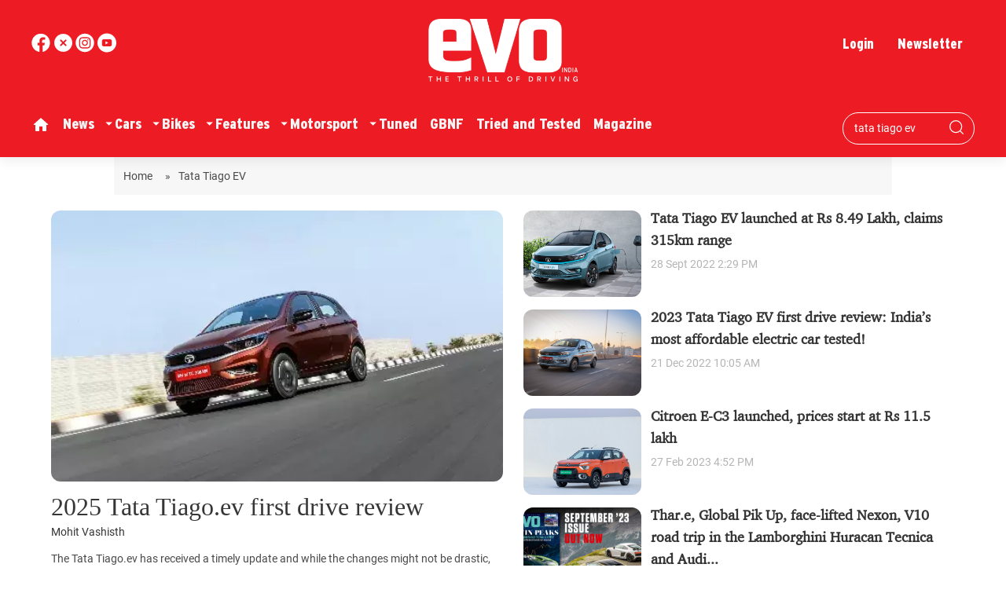

--- FILE ---
content_type: text/html; charset=utf-8
request_url: https://www.google.com/recaptcha/api2/aframe
body_size: 267
content:
<!DOCTYPE HTML><html><head><meta http-equiv="content-type" content="text/html; charset=UTF-8"></head><body><script nonce="sYljBVUxciwZaVNVrb0LUg">/** Anti-fraud and anti-abuse applications only. See google.com/recaptcha */ try{var clients={'sodar':'https://pagead2.googlesyndication.com/pagead/sodar?'};window.addEventListener("message",function(a){try{if(a.source===window.parent){var b=JSON.parse(a.data);var c=clients[b['id']];if(c){var d=document.createElement('img');d.src=c+b['params']+'&rc='+(localStorage.getItem("rc::a")?sessionStorage.getItem("rc::b"):"");window.document.body.appendChild(d);sessionStorage.setItem("rc::e",parseInt(sessionStorage.getItem("rc::e")||0)+1);localStorage.setItem("rc::h",'1769818744095');}}}catch(b){}});window.parent.postMessage("_grecaptcha_ready", "*");}catch(b){}</script></body></html>